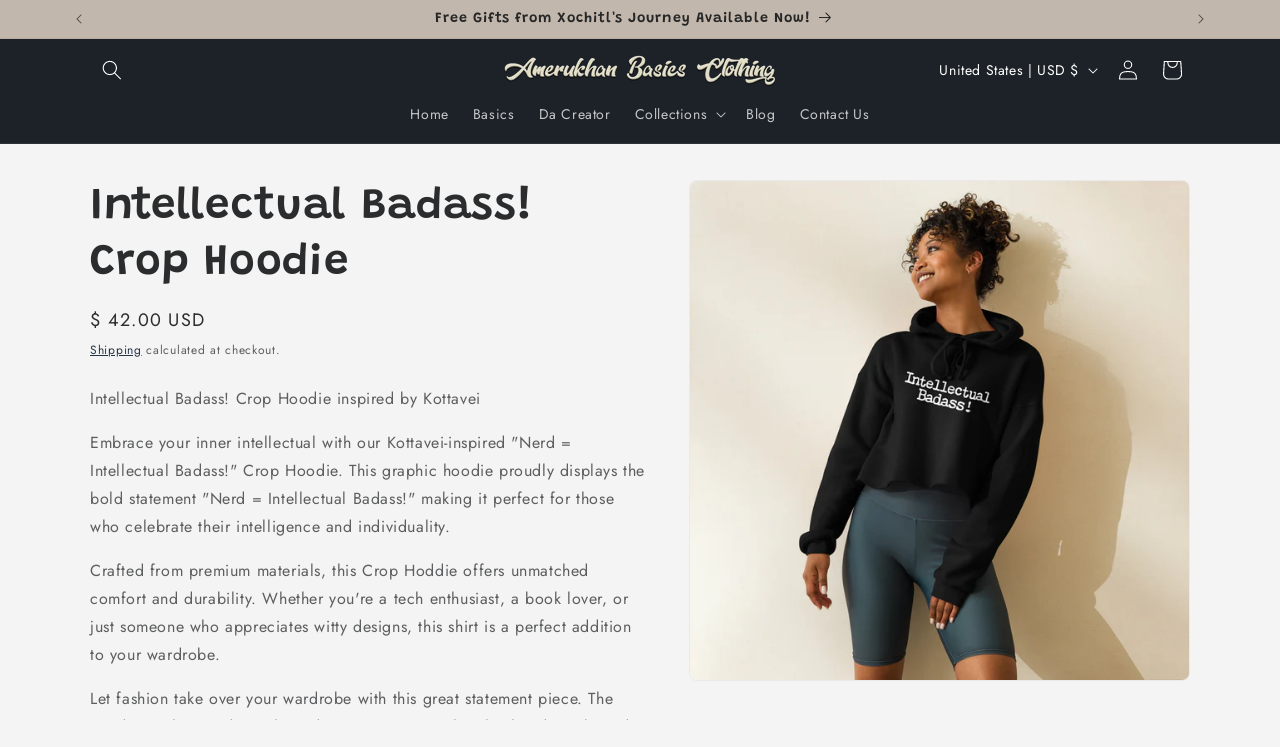

--- FILE ---
content_type: text/javascript; charset=utf-8
request_url: https://amerukhanbasics.com/products/intellectual-badass-crop-hoodie.js
body_size: 1799
content:
{"id":4454225117246,"title":"Intellectual Badass! Crop Hoodie","handle":"intellectual-badass-crop-hoodie","description":"\u003cp\u003eIntellectual Badass! Crop Hoodie inspired by Kottavei\u003cbr\u003e\u003c\/p\u003e\n\u003cp\u003eEmbrace your inner intellectual with our Kottavei-inspired \"Nerd = Intellectual Badass!\" Crop Hoodie. This graphic hoodie proudly displays the bold statement \"Nerd = Intellectual Badass!\" making it perfect for those who celebrate their intelligence and individuality.\u003c\/p\u003e\n\u003cp\u003eCrafted from premium materials, this Crop Hoddie offers unmatched comfort and durability. Whether you're a tech enthusiast, a book lover, or just someone who appreciates witty designs, this shirt is a perfect addition to your wardrobe.\u003c\/p\u003e\n\u003cp\u003eLet fashion take over your wardrobe with this great statement piece. The trendy raw hem and matching drawstrings means that this hoodie is bound to become a true favorite.\u003cbr\u003e\u003cbr\u003e• 52% airlume combed and ring-spun cotton, 48% poly fleece\u003cbr\u003e• Cropped body with a raw hem\u003cbr\u003e• Dyed-to-match drawstrings\u003cbr\u003e• Dropped shoulder\u003c\/p\u003e\n\u003cp\u003e\u003cstrong class=\"size-guide-title\"\u003eSize guide\u003c\/strong\u003e\u003c\/p\u003e\n\u003cdiv data-unit-system=\"imperial\" class=\"table-responsive dynamic\"\u003e\n\u003ctable cellpadding=\"5\"\u003e\n\u003ctbody\u003e\n\u003ctr\u003e\n\u003ctd\u003e \u003c\/td\u003e\n\u003ctd\u003e\u003cstrong\u003eS\u003c\/strong\u003e\u003c\/td\u003e\n\u003ctd\u003e\u003cstrong\u003eM\u003c\/strong\u003e\u003c\/td\u003e\n\u003ctd\u003e\u003cstrong\u003eL\u003c\/strong\u003e\u003c\/td\u003e\n\u003ctd\u003e\u003cstrong\u003eXL\u003c\/strong\u003e\u003c\/td\u003e\n\u003ctd\u003e\u003cstrong\u003e2XL\u003c\/strong\u003e\u003c\/td\u003e\n\u003c\/tr\u003e\n\u003ctr\u003e\n\u003ctd\u003e\u003cstrong\u003eWidth (inches)\u003c\/strong\u003e\u003c\/td\u003e\n\u003ctd\u003e22\u003c\/td\u003e\n\u003ctd\u003e23 ½\u003c\/td\u003e\n\u003ctd\u003e25 ½\u003c\/td\u003e\n\u003ctd\u003e27 ½\u003c\/td\u003e\n\u003ctd\u003e29 ½\u003c\/td\u003e\n\u003c\/tr\u003e\n\u003ctr\u003e\n\u003ctd\u003e\u003cstrong\u003eLength (inches)\u003c\/strong\u003e\u003c\/td\u003e\n\u003ctd\u003e18 ⅝\u003c\/td\u003e\n\u003ctd\u003e19 ⅜\u003c\/td\u003e\n\u003ctd\u003e21 ⅜\u003c\/td\u003e\n\u003ctd\u003e22 ⅛\u003c\/td\u003e\n\u003ctd\u003e22 ⅞\u003c\/td\u003e\n\u003c\/tr\u003e\n\u003c\/tbody\u003e\n\u003c\/table\u003e\n\u003c\/div\u003e","published_at":"2020-03-03T19:12:30-05:00","created_at":"2020-03-03T19:12:18-05:00","vendor":"Moor Graphix","type":"Hoodies","tags":["women"],"price":4200,"price_min":4200,"price_max":4400,"available":true,"price_varies":true,"compare_at_price":null,"compare_at_price_min":0,"compare_at_price_max":0,"compare_at_price_varies":false,"variants":[{"id":31603829866558,"title":"Black \/ S","option1":"Black","option2":"S","option3":null,"sku":"8650712_9633","requires_shipping":true,"taxable":true,"featured_image":{"id":36867022684336,"product_id":4454225117246,"position":1,"created_at":"2025-07-04T00:26:27-04:00","updated_at":"2025-07-04T10:03:50-04:00","alt":"Intellectual Badass! Crop Hoodie - Amerukhan Basics Clothing - Hoodies","width":2000,"height":2000,"src":"https:\/\/cdn.shopify.com\/s\/files\/1\/1158\/9304\/files\/intellectual-badass-crop-hoodie-1571085.jpg?v=1751637830","variant_ids":[31603829866558,31603829899326,31603829932094,31603829964862,31603829997630]},"available":true,"name":"Intellectual Badass! Crop Hoodie - Black \/ S","public_title":"Black \/ S","options":["Black","S"],"price":4200,"weight":266,"compare_at_price":null,"inventory_quantity":50,"inventory_management":"shopify","inventory_policy":"deny","barcode":"","featured_media":{"alt":"Intellectual Badass! Crop Hoodie - Amerukhan Basics Clothing - Hoodies","id":28610485584048,"position":1,"preview_image":{"aspect_ratio":1.0,"height":2000,"width":2000,"src":"https:\/\/cdn.shopify.com\/s\/files\/1\/1158\/9304\/files\/intellectual-badass-crop-hoodie-1571085.jpg?v=1751637830"}},"requires_selling_plan":false,"selling_plan_allocations":[]},{"id":31603829899326,"title":"Black \/ M","option1":"Black","option2":"M","option3":null,"sku":"8650712_9634","requires_shipping":true,"taxable":true,"featured_image":{"id":36867022684336,"product_id":4454225117246,"position":1,"created_at":"2025-07-04T00:26:27-04:00","updated_at":"2025-07-04T10:03:50-04:00","alt":"Intellectual Badass! Crop Hoodie - Amerukhan Basics Clothing - Hoodies","width":2000,"height":2000,"src":"https:\/\/cdn.shopify.com\/s\/files\/1\/1158\/9304\/files\/intellectual-badass-crop-hoodie-1571085.jpg?v=1751637830","variant_ids":[31603829866558,31603829899326,31603829932094,31603829964862,31603829997630]},"available":true,"name":"Intellectual Badass! Crop Hoodie - Black \/ M","public_title":"Black \/ M","options":["Black","M"],"price":4200,"weight":298,"compare_at_price":null,"inventory_quantity":50,"inventory_management":"shopify","inventory_policy":"deny","barcode":"","featured_media":{"alt":"Intellectual Badass! Crop Hoodie - Amerukhan Basics Clothing - Hoodies","id":28610485584048,"position":1,"preview_image":{"aspect_ratio":1.0,"height":2000,"width":2000,"src":"https:\/\/cdn.shopify.com\/s\/files\/1\/1158\/9304\/files\/intellectual-badass-crop-hoodie-1571085.jpg?v=1751637830"}},"requires_selling_plan":false,"selling_plan_allocations":[]},{"id":31603829932094,"title":"Black \/ L","option1":"Black","option2":"L","option3":null,"sku":"8650712_9635","requires_shipping":true,"taxable":true,"featured_image":{"id":36867022684336,"product_id":4454225117246,"position":1,"created_at":"2025-07-04T00:26:27-04:00","updated_at":"2025-07-04T10:03:50-04:00","alt":"Intellectual Badass! Crop Hoodie - Amerukhan Basics Clothing - Hoodies","width":2000,"height":2000,"src":"https:\/\/cdn.shopify.com\/s\/files\/1\/1158\/9304\/files\/intellectual-badass-crop-hoodie-1571085.jpg?v=1751637830","variant_ids":[31603829866558,31603829899326,31603829932094,31603829964862,31603829997630]},"available":true,"name":"Intellectual Badass! Crop Hoodie - Black \/ L","public_title":"Black \/ L","options":["Black","L"],"price":4200,"weight":320,"compare_at_price":null,"inventory_quantity":50,"inventory_management":"shopify","inventory_policy":"deny","barcode":"","featured_media":{"alt":"Intellectual Badass! Crop Hoodie - Amerukhan Basics Clothing - Hoodies","id":28610485584048,"position":1,"preview_image":{"aspect_ratio":1.0,"height":2000,"width":2000,"src":"https:\/\/cdn.shopify.com\/s\/files\/1\/1158\/9304\/files\/intellectual-badass-crop-hoodie-1571085.jpg?v=1751637830"}},"requires_selling_plan":false,"selling_plan_allocations":[]},{"id":31603829964862,"title":"Black \/ XL","option1":"Black","option2":"XL","option3":null,"sku":"8650712_9636","requires_shipping":true,"taxable":true,"featured_image":{"id":36867022684336,"product_id":4454225117246,"position":1,"created_at":"2025-07-04T00:26:27-04:00","updated_at":"2025-07-04T10:03:50-04:00","alt":"Intellectual Badass! Crop Hoodie - Amerukhan Basics Clothing - Hoodies","width":2000,"height":2000,"src":"https:\/\/cdn.shopify.com\/s\/files\/1\/1158\/9304\/files\/intellectual-badass-crop-hoodie-1571085.jpg?v=1751637830","variant_ids":[31603829866558,31603829899326,31603829932094,31603829964862,31603829997630]},"available":false,"name":"Intellectual Badass! Crop Hoodie - Black \/ XL","public_title":"Black \/ XL","options":["Black","XL"],"price":4200,"weight":340,"compare_at_price":null,"inventory_quantity":0,"inventory_management":"shopify","inventory_policy":"deny","barcode":"","featured_media":{"alt":"Intellectual Badass! Crop Hoodie - Amerukhan Basics Clothing - Hoodies","id":28610485584048,"position":1,"preview_image":{"aspect_ratio":1.0,"height":2000,"width":2000,"src":"https:\/\/cdn.shopify.com\/s\/files\/1\/1158\/9304\/files\/intellectual-badass-crop-hoodie-1571085.jpg?v=1751637830"}},"requires_selling_plan":false,"selling_plan_allocations":[]},{"id":31603829997630,"title":"Black \/ 2XL","option1":"Black","option2":"2XL","option3":null,"sku":"8650712_9637","requires_shipping":true,"taxable":true,"featured_image":{"id":36867022684336,"product_id":4454225117246,"position":1,"created_at":"2025-07-04T00:26:27-04:00","updated_at":"2025-07-04T10:03:50-04:00","alt":"Intellectual Badass! Crop Hoodie - Amerukhan Basics Clothing - Hoodies","width":2000,"height":2000,"src":"https:\/\/cdn.shopify.com\/s\/files\/1\/1158\/9304\/files\/intellectual-badass-crop-hoodie-1571085.jpg?v=1751637830","variant_ids":[31603829866558,31603829899326,31603829932094,31603829964862,31603829997630]},"available":false,"name":"Intellectual Badass! Crop Hoodie - Black \/ 2XL","public_title":"Black \/ 2XL","options":["Black","2XL"],"price":4400,"weight":363,"compare_at_price":null,"inventory_quantity":0,"inventory_management":"shopify","inventory_policy":"deny","barcode":"","featured_media":{"alt":"Intellectual Badass! Crop Hoodie - Amerukhan Basics Clothing - Hoodies","id":28610485584048,"position":1,"preview_image":{"aspect_ratio":1.0,"height":2000,"width":2000,"src":"https:\/\/cdn.shopify.com\/s\/files\/1\/1158\/9304\/files\/intellectual-badass-crop-hoodie-1571085.jpg?v=1751637830"}},"requires_selling_plan":false,"selling_plan_allocations":[]},{"id":31603830030398,"title":"Military Green \/ S","option1":"Military Green","option2":"S","option3":null,"sku":"8650712_9643","requires_shipping":true,"taxable":true,"featured_image":{"id":36867022815408,"product_id":4454225117246,"position":3,"created_at":"2025-07-04T00:26:27-04:00","updated_at":"2025-07-04T10:03:49-04:00","alt":"Intellectual Badass! Crop Hoodie - Amerukhan Basics Clothing - Hoodies","width":2000,"height":2000,"src":"https:\/\/cdn.shopify.com\/s\/files\/1\/1158\/9304\/files\/intellectual-badass-crop-hoodie-5109978.jpg?v=1751637829","variant_ids":[31603830030398,31603830063166,31603830095934,31603830128702,31603830161470]},"available":true,"name":"Intellectual Badass! Crop Hoodie - Military Green \/ S","public_title":"Military Green \/ S","options":["Military Green","S"],"price":4200,"weight":266,"compare_at_price":null,"inventory_quantity":50,"inventory_management":"shopify","inventory_policy":"deny","barcode":"","featured_media":{"alt":"Intellectual Badass! Crop Hoodie - Amerukhan Basics Clothing - Hoodies","id":28610485649584,"position":3,"preview_image":{"aspect_ratio":1.0,"height":2000,"width":2000,"src":"https:\/\/cdn.shopify.com\/s\/files\/1\/1158\/9304\/files\/intellectual-badass-crop-hoodie-5109978.jpg?v=1751637829"}},"requires_selling_plan":false,"selling_plan_allocations":[]},{"id":31603830063166,"title":"Military Green \/ M","option1":"Military Green","option2":"M","option3":null,"sku":"8650712_9644","requires_shipping":true,"taxable":true,"featured_image":{"id":36867022815408,"product_id":4454225117246,"position":3,"created_at":"2025-07-04T00:26:27-04:00","updated_at":"2025-07-04T10:03:49-04:00","alt":"Intellectual Badass! Crop Hoodie - Amerukhan Basics Clothing - Hoodies","width":2000,"height":2000,"src":"https:\/\/cdn.shopify.com\/s\/files\/1\/1158\/9304\/files\/intellectual-badass-crop-hoodie-5109978.jpg?v=1751637829","variant_ids":[31603830030398,31603830063166,31603830095934,31603830128702,31603830161470]},"available":true,"name":"Intellectual Badass! Crop Hoodie - Military Green \/ M","public_title":"Military Green \/ M","options":["Military Green","M"],"price":4200,"weight":298,"compare_at_price":null,"inventory_quantity":50,"inventory_management":"shopify","inventory_policy":"deny","barcode":"","featured_media":{"alt":"Intellectual Badass! Crop Hoodie - Amerukhan Basics Clothing - Hoodies","id":28610485649584,"position":3,"preview_image":{"aspect_ratio":1.0,"height":2000,"width":2000,"src":"https:\/\/cdn.shopify.com\/s\/files\/1\/1158\/9304\/files\/intellectual-badass-crop-hoodie-5109978.jpg?v=1751637829"}},"requires_selling_plan":false,"selling_plan_allocations":[]},{"id":31603830095934,"title":"Military Green \/ L","option1":"Military Green","option2":"L","option3":null,"sku":"8650712_9645","requires_shipping":true,"taxable":true,"featured_image":{"id":36867022815408,"product_id":4454225117246,"position":3,"created_at":"2025-07-04T00:26:27-04:00","updated_at":"2025-07-04T10:03:49-04:00","alt":"Intellectual Badass! Crop Hoodie - Amerukhan Basics Clothing - Hoodies","width":2000,"height":2000,"src":"https:\/\/cdn.shopify.com\/s\/files\/1\/1158\/9304\/files\/intellectual-badass-crop-hoodie-5109978.jpg?v=1751637829","variant_ids":[31603830030398,31603830063166,31603830095934,31603830128702,31603830161470]},"available":true,"name":"Intellectual Badass! Crop Hoodie - Military Green \/ L","public_title":"Military Green \/ L","options":["Military Green","L"],"price":4200,"weight":320,"compare_at_price":null,"inventory_quantity":50,"inventory_management":"shopify","inventory_policy":"deny","barcode":"","featured_media":{"alt":"Intellectual Badass! Crop Hoodie - Amerukhan Basics Clothing - Hoodies","id":28610485649584,"position":3,"preview_image":{"aspect_ratio":1.0,"height":2000,"width":2000,"src":"https:\/\/cdn.shopify.com\/s\/files\/1\/1158\/9304\/files\/intellectual-badass-crop-hoodie-5109978.jpg?v=1751637829"}},"requires_selling_plan":false,"selling_plan_allocations":[]},{"id":31603830128702,"title":"Military Green \/ XL","option1":"Military Green","option2":"XL","option3":null,"sku":"8650712_9646","requires_shipping":true,"taxable":true,"featured_image":{"id":36867022815408,"product_id":4454225117246,"position":3,"created_at":"2025-07-04T00:26:27-04:00","updated_at":"2025-07-04T10:03:49-04:00","alt":"Intellectual Badass! Crop Hoodie - Amerukhan Basics Clothing - Hoodies","width":2000,"height":2000,"src":"https:\/\/cdn.shopify.com\/s\/files\/1\/1158\/9304\/files\/intellectual-badass-crop-hoodie-5109978.jpg?v=1751637829","variant_ids":[31603830030398,31603830063166,31603830095934,31603830128702,31603830161470]},"available":false,"name":"Intellectual Badass! Crop Hoodie - Military Green \/ XL","public_title":"Military Green \/ XL","options":["Military Green","XL"],"price":4200,"weight":340,"compare_at_price":null,"inventory_quantity":0,"inventory_management":"shopify","inventory_policy":"deny","barcode":"","featured_media":{"alt":"Intellectual Badass! Crop Hoodie - Amerukhan Basics Clothing - Hoodies","id":28610485649584,"position":3,"preview_image":{"aspect_ratio":1.0,"height":2000,"width":2000,"src":"https:\/\/cdn.shopify.com\/s\/files\/1\/1158\/9304\/files\/intellectual-badass-crop-hoodie-5109978.jpg?v=1751637829"}},"requires_selling_plan":false,"selling_plan_allocations":[]},{"id":31603830161470,"title":"Military Green \/ 2XL","option1":"Military Green","option2":"2XL","option3":null,"sku":"8650712_9647","requires_shipping":true,"taxable":true,"featured_image":{"id":36867022815408,"product_id":4454225117246,"position":3,"created_at":"2025-07-04T00:26:27-04:00","updated_at":"2025-07-04T10:03:49-04:00","alt":"Intellectual Badass! Crop Hoodie - Amerukhan Basics Clothing - Hoodies","width":2000,"height":2000,"src":"https:\/\/cdn.shopify.com\/s\/files\/1\/1158\/9304\/files\/intellectual-badass-crop-hoodie-5109978.jpg?v=1751637829","variant_ids":[31603830030398,31603830063166,31603830095934,31603830128702,31603830161470]},"available":true,"name":"Intellectual Badass! Crop Hoodie - Military Green \/ 2XL","public_title":"Military Green \/ 2XL","options":["Military Green","2XL"],"price":4400,"weight":363,"compare_at_price":null,"inventory_quantity":50,"inventory_management":"shopify","inventory_policy":"deny","barcode":"","featured_media":{"alt":"Intellectual Badass! Crop Hoodie - Amerukhan Basics Clothing - Hoodies","id":28610485649584,"position":3,"preview_image":{"aspect_ratio":1.0,"height":2000,"width":2000,"src":"https:\/\/cdn.shopify.com\/s\/files\/1\/1158\/9304\/files\/intellectual-badass-crop-hoodie-5109978.jpg?v=1751637829"}},"requires_selling_plan":false,"selling_plan_allocations":[]},{"id":31603830194238,"title":"Storm \/ S","option1":"Storm","option2":"S","option3":null,"sku":"8650712_9648","requires_shipping":true,"taxable":true,"featured_image":{"id":36867022848176,"product_id":4454225117246,"position":4,"created_at":"2025-07-04T00:26:27-04:00","updated_at":"2025-07-04T10:03:49-04:00","alt":"Intellectual Badass! Crop Hoodie - Amerukhan Basics Clothing - Hoodies","width":2000,"height":2000,"src":"https:\/\/cdn.shopify.com\/s\/files\/1\/1158\/9304\/files\/intellectual-badass-crop-hoodie-6653840.jpg?v=1751637829","variant_ids":[31603830194238,31603830227006,31603830259774,31603830292542,31603830325310]},"available":true,"name":"Intellectual Badass! Crop Hoodie - Storm \/ S","public_title":"Storm \/ S","options":["Storm","S"],"price":4200,"weight":266,"compare_at_price":null,"inventory_quantity":50,"inventory_management":"shopify","inventory_policy":"deny","barcode":"","featured_media":{"alt":"Intellectual Badass! Crop Hoodie - Amerukhan Basics Clothing - Hoodies","id":28610485682352,"position":4,"preview_image":{"aspect_ratio":1.0,"height":2000,"width":2000,"src":"https:\/\/cdn.shopify.com\/s\/files\/1\/1158\/9304\/files\/intellectual-badass-crop-hoodie-6653840.jpg?v=1751637829"}},"requires_selling_plan":false,"selling_plan_allocations":[]},{"id":31603830227006,"title":"Storm \/ M","option1":"Storm","option2":"M","option3":null,"sku":"8650712_9649","requires_shipping":true,"taxable":true,"featured_image":{"id":36867022848176,"product_id":4454225117246,"position":4,"created_at":"2025-07-04T00:26:27-04:00","updated_at":"2025-07-04T10:03:49-04:00","alt":"Intellectual Badass! Crop Hoodie - Amerukhan Basics Clothing - Hoodies","width":2000,"height":2000,"src":"https:\/\/cdn.shopify.com\/s\/files\/1\/1158\/9304\/files\/intellectual-badass-crop-hoodie-6653840.jpg?v=1751637829","variant_ids":[31603830194238,31603830227006,31603830259774,31603830292542,31603830325310]},"available":true,"name":"Intellectual Badass! Crop Hoodie - Storm \/ M","public_title":"Storm \/ M","options":["Storm","M"],"price":4200,"weight":298,"compare_at_price":null,"inventory_quantity":50,"inventory_management":"shopify","inventory_policy":"deny","barcode":"","featured_media":{"alt":"Intellectual Badass! Crop Hoodie - Amerukhan Basics Clothing - Hoodies","id":28610485682352,"position":4,"preview_image":{"aspect_ratio":1.0,"height":2000,"width":2000,"src":"https:\/\/cdn.shopify.com\/s\/files\/1\/1158\/9304\/files\/intellectual-badass-crop-hoodie-6653840.jpg?v=1751637829"}},"requires_selling_plan":false,"selling_plan_allocations":[]},{"id":31603830259774,"title":"Storm \/ L","option1":"Storm","option2":"L","option3":null,"sku":"8650712_9650","requires_shipping":true,"taxable":true,"featured_image":{"id":36867022848176,"product_id":4454225117246,"position":4,"created_at":"2025-07-04T00:26:27-04:00","updated_at":"2025-07-04T10:03:49-04:00","alt":"Intellectual Badass! Crop Hoodie - Amerukhan Basics Clothing - Hoodies","width":2000,"height":2000,"src":"https:\/\/cdn.shopify.com\/s\/files\/1\/1158\/9304\/files\/intellectual-badass-crop-hoodie-6653840.jpg?v=1751637829","variant_ids":[31603830194238,31603830227006,31603830259774,31603830292542,31603830325310]},"available":true,"name":"Intellectual Badass! Crop Hoodie - Storm \/ L","public_title":"Storm \/ L","options":["Storm","L"],"price":4200,"weight":320,"compare_at_price":null,"inventory_quantity":50,"inventory_management":"shopify","inventory_policy":"deny","barcode":"","featured_media":{"alt":"Intellectual Badass! Crop Hoodie - Amerukhan Basics Clothing - Hoodies","id":28610485682352,"position":4,"preview_image":{"aspect_ratio":1.0,"height":2000,"width":2000,"src":"https:\/\/cdn.shopify.com\/s\/files\/1\/1158\/9304\/files\/intellectual-badass-crop-hoodie-6653840.jpg?v=1751637829"}},"requires_selling_plan":false,"selling_plan_allocations":[]},{"id":31603830292542,"title":"Storm \/ XL","option1":"Storm","option2":"XL","option3":null,"sku":"8650712_9651","requires_shipping":true,"taxable":true,"featured_image":{"id":36867022848176,"product_id":4454225117246,"position":4,"created_at":"2025-07-04T00:26:27-04:00","updated_at":"2025-07-04T10:03:49-04:00","alt":"Intellectual Badass! Crop Hoodie - Amerukhan Basics Clothing - Hoodies","width":2000,"height":2000,"src":"https:\/\/cdn.shopify.com\/s\/files\/1\/1158\/9304\/files\/intellectual-badass-crop-hoodie-6653840.jpg?v=1751637829","variant_ids":[31603830194238,31603830227006,31603830259774,31603830292542,31603830325310]},"available":true,"name":"Intellectual Badass! Crop Hoodie - Storm \/ XL","public_title":"Storm \/ XL","options":["Storm","XL"],"price":4200,"weight":340,"compare_at_price":null,"inventory_quantity":50,"inventory_management":"shopify","inventory_policy":"deny","barcode":"","featured_media":{"alt":"Intellectual Badass! Crop Hoodie - Amerukhan Basics Clothing - Hoodies","id":28610485682352,"position":4,"preview_image":{"aspect_ratio":1.0,"height":2000,"width":2000,"src":"https:\/\/cdn.shopify.com\/s\/files\/1\/1158\/9304\/files\/intellectual-badass-crop-hoodie-6653840.jpg?v=1751637829"}},"requires_selling_plan":false,"selling_plan_allocations":[]},{"id":31603830325310,"title":"Storm \/ 2XL","option1":"Storm","option2":"2XL","option3":null,"sku":"8650712_9652","requires_shipping":true,"taxable":true,"featured_image":{"id":36867022848176,"product_id":4454225117246,"position":4,"created_at":"2025-07-04T00:26:27-04:00","updated_at":"2025-07-04T10:03:49-04:00","alt":"Intellectual Badass! Crop Hoodie - Amerukhan Basics Clothing - Hoodies","width":2000,"height":2000,"src":"https:\/\/cdn.shopify.com\/s\/files\/1\/1158\/9304\/files\/intellectual-badass-crop-hoodie-6653840.jpg?v=1751637829","variant_ids":[31603830194238,31603830227006,31603830259774,31603830292542,31603830325310]},"available":true,"name":"Intellectual Badass! Crop Hoodie - Storm \/ 2XL","public_title":"Storm \/ 2XL","options":["Storm","2XL"],"price":4400,"weight":363,"compare_at_price":null,"inventory_quantity":50,"inventory_management":"shopify","inventory_policy":"deny","barcode":"","featured_media":{"alt":"Intellectual Badass! Crop Hoodie - Amerukhan Basics Clothing - Hoodies","id":28610485682352,"position":4,"preview_image":{"aspect_ratio":1.0,"height":2000,"width":2000,"src":"https:\/\/cdn.shopify.com\/s\/files\/1\/1158\/9304\/files\/intellectual-badass-crop-hoodie-6653840.jpg?v=1751637829"}},"requires_selling_plan":false,"selling_plan_allocations":[]},{"id":31603830358078,"title":"Peach \/ S","option1":"Peach","option2":"S","option3":null,"sku":"8650712_9638","requires_shipping":true,"taxable":true,"featured_image":{"id":36867022913712,"product_id":4454225117246,"position":2,"created_at":"2025-07-04T00:26:27-04:00","updated_at":"2025-07-04T10:03:50-04:00","alt":"Intellectual Badass! Crop Hoodie - Amerukhan Basics Clothing - Hoodies","width":2000,"height":2000,"src":"https:\/\/cdn.shopify.com\/s\/files\/1\/1158\/9304\/files\/intellectual-badass-crop-hoodie-8618880.jpg?v=1751637830","variant_ids":[31603830358078,31603830390846,31603830423614,31603830456382,31603830489150]},"available":false,"name":"Intellectual Badass! Crop Hoodie - Peach \/ S","public_title":"Peach \/ S","options":["Peach","S"],"price":4200,"weight":266,"compare_at_price":null,"inventory_quantity":0,"inventory_management":"shopify","inventory_policy":"deny","barcode":"","featured_media":{"alt":"Intellectual Badass! Crop Hoodie - Amerukhan Basics Clothing - Hoodies","id":28610485616816,"position":2,"preview_image":{"aspect_ratio":1.0,"height":2000,"width":2000,"src":"https:\/\/cdn.shopify.com\/s\/files\/1\/1158\/9304\/files\/intellectual-badass-crop-hoodie-8618880.jpg?v=1751637830"}},"requires_selling_plan":false,"selling_plan_allocations":[]},{"id":31603830390846,"title":"Peach \/ M","option1":"Peach","option2":"M","option3":null,"sku":"8650712_9639","requires_shipping":true,"taxable":true,"featured_image":{"id":36867022913712,"product_id":4454225117246,"position":2,"created_at":"2025-07-04T00:26:27-04:00","updated_at":"2025-07-04T10:03:50-04:00","alt":"Intellectual Badass! Crop Hoodie - Amerukhan Basics Clothing - Hoodies","width":2000,"height":2000,"src":"https:\/\/cdn.shopify.com\/s\/files\/1\/1158\/9304\/files\/intellectual-badass-crop-hoodie-8618880.jpg?v=1751637830","variant_ids":[31603830358078,31603830390846,31603830423614,31603830456382,31603830489150]},"available":false,"name":"Intellectual Badass! Crop Hoodie - Peach \/ M","public_title":"Peach \/ M","options":["Peach","M"],"price":4200,"weight":298,"compare_at_price":null,"inventory_quantity":0,"inventory_management":"shopify","inventory_policy":"deny","barcode":"","featured_media":{"alt":"Intellectual Badass! Crop Hoodie - Amerukhan Basics Clothing - Hoodies","id":28610485616816,"position":2,"preview_image":{"aspect_ratio":1.0,"height":2000,"width":2000,"src":"https:\/\/cdn.shopify.com\/s\/files\/1\/1158\/9304\/files\/intellectual-badass-crop-hoodie-8618880.jpg?v=1751637830"}},"requires_selling_plan":false,"selling_plan_allocations":[]},{"id":31603830423614,"title":"Peach \/ L","option1":"Peach","option2":"L","option3":null,"sku":"8650712_9640","requires_shipping":true,"taxable":true,"featured_image":{"id":36867022913712,"product_id":4454225117246,"position":2,"created_at":"2025-07-04T00:26:27-04:00","updated_at":"2025-07-04T10:03:50-04:00","alt":"Intellectual Badass! Crop Hoodie - Amerukhan Basics Clothing - Hoodies","width":2000,"height":2000,"src":"https:\/\/cdn.shopify.com\/s\/files\/1\/1158\/9304\/files\/intellectual-badass-crop-hoodie-8618880.jpg?v=1751637830","variant_ids":[31603830358078,31603830390846,31603830423614,31603830456382,31603830489150]},"available":false,"name":"Intellectual Badass! Crop Hoodie - Peach \/ L","public_title":"Peach \/ L","options":["Peach","L"],"price":4200,"weight":320,"compare_at_price":null,"inventory_quantity":0,"inventory_management":"shopify","inventory_policy":"deny","barcode":"","featured_media":{"alt":"Intellectual Badass! Crop Hoodie - Amerukhan Basics Clothing - Hoodies","id":28610485616816,"position":2,"preview_image":{"aspect_ratio":1.0,"height":2000,"width":2000,"src":"https:\/\/cdn.shopify.com\/s\/files\/1\/1158\/9304\/files\/intellectual-badass-crop-hoodie-8618880.jpg?v=1751637830"}},"requires_selling_plan":false,"selling_plan_allocations":[]},{"id":31603830456382,"title":"Peach \/ XL","option1":"Peach","option2":"XL","option3":null,"sku":"8650712_9641","requires_shipping":true,"taxable":true,"featured_image":{"id":36867022913712,"product_id":4454225117246,"position":2,"created_at":"2025-07-04T00:26:27-04:00","updated_at":"2025-07-04T10:03:50-04:00","alt":"Intellectual Badass! Crop Hoodie - Amerukhan Basics Clothing - Hoodies","width":2000,"height":2000,"src":"https:\/\/cdn.shopify.com\/s\/files\/1\/1158\/9304\/files\/intellectual-badass-crop-hoodie-8618880.jpg?v=1751637830","variant_ids":[31603830358078,31603830390846,31603830423614,31603830456382,31603830489150]},"available":false,"name":"Intellectual Badass! Crop Hoodie - Peach \/ XL","public_title":"Peach \/ XL","options":["Peach","XL"],"price":4200,"weight":340,"compare_at_price":null,"inventory_quantity":0,"inventory_management":"shopify","inventory_policy":"deny","barcode":"","featured_media":{"alt":"Intellectual Badass! Crop Hoodie - Amerukhan Basics Clothing - Hoodies","id":28610485616816,"position":2,"preview_image":{"aspect_ratio":1.0,"height":2000,"width":2000,"src":"https:\/\/cdn.shopify.com\/s\/files\/1\/1158\/9304\/files\/intellectual-badass-crop-hoodie-8618880.jpg?v=1751637830"}},"requires_selling_plan":false,"selling_plan_allocations":[]},{"id":31603830489150,"title":"Peach \/ 2XL","option1":"Peach","option2":"2XL","option3":null,"sku":"8650712_9642","requires_shipping":true,"taxable":true,"featured_image":{"id":36867022913712,"product_id":4454225117246,"position":2,"created_at":"2025-07-04T00:26:27-04:00","updated_at":"2025-07-04T10:03:50-04:00","alt":"Intellectual Badass! Crop Hoodie - Amerukhan Basics Clothing - Hoodies","width":2000,"height":2000,"src":"https:\/\/cdn.shopify.com\/s\/files\/1\/1158\/9304\/files\/intellectual-badass-crop-hoodie-8618880.jpg?v=1751637830","variant_ids":[31603830358078,31603830390846,31603830423614,31603830456382,31603830489150]},"available":false,"name":"Intellectual Badass! Crop Hoodie - Peach \/ 2XL","public_title":"Peach \/ 2XL","options":["Peach","2XL"],"price":4400,"weight":363,"compare_at_price":null,"inventory_quantity":0,"inventory_management":"shopify","inventory_policy":"deny","barcode":"","featured_media":{"alt":"Intellectual Badass! Crop Hoodie - Amerukhan Basics Clothing - Hoodies","id":28610485616816,"position":2,"preview_image":{"aspect_ratio":1.0,"height":2000,"width":2000,"src":"https:\/\/cdn.shopify.com\/s\/files\/1\/1158\/9304\/files\/intellectual-badass-crop-hoodie-8618880.jpg?v=1751637830"}},"requires_selling_plan":false,"selling_plan_allocations":[]}],"images":["\/\/cdn.shopify.com\/s\/files\/1\/1158\/9304\/files\/intellectual-badass-crop-hoodie-1571085.jpg?v=1751637830","\/\/cdn.shopify.com\/s\/files\/1\/1158\/9304\/files\/intellectual-badass-crop-hoodie-8618880.jpg?v=1751637830","\/\/cdn.shopify.com\/s\/files\/1\/1158\/9304\/files\/intellectual-badass-crop-hoodie-5109978.jpg?v=1751637829","\/\/cdn.shopify.com\/s\/files\/1\/1158\/9304\/files\/intellectual-badass-crop-hoodie-6653840.jpg?v=1751637829"],"featured_image":"\/\/cdn.shopify.com\/s\/files\/1\/1158\/9304\/files\/intellectual-badass-crop-hoodie-1571085.jpg?v=1751637830","options":[{"name":"Color","position":1,"values":["Black","Military Green","Storm","Peach"]},{"name":"Size","position":2,"values":["S","M","L","XL","2XL"]}],"url":"\/products\/intellectual-badass-crop-hoodie","media":[{"alt":"Intellectual Badass! Crop Hoodie - Amerukhan Basics Clothing - Hoodies","id":28610485584048,"position":1,"preview_image":{"aspect_ratio":1.0,"height":2000,"width":2000,"src":"https:\/\/cdn.shopify.com\/s\/files\/1\/1158\/9304\/files\/intellectual-badass-crop-hoodie-1571085.jpg?v=1751637830"},"aspect_ratio":1.0,"height":2000,"media_type":"image","src":"https:\/\/cdn.shopify.com\/s\/files\/1\/1158\/9304\/files\/intellectual-badass-crop-hoodie-1571085.jpg?v=1751637830","width":2000},{"alt":"Intellectual Badass! Crop Hoodie - Amerukhan Basics Clothing - Hoodies","id":28610485616816,"position":2,"preview_image":{"aspect_ratio":1.0,"height":2000,"width":2000,"src":"https:\/\/cdn.shopify.com\/s\/files\/1\/1158\/9304\/files\/intellectual-badass-crop-hoodie-8618880.jpg?v=1751637830"},"aspect_ratio":1.0,"height":2000,"media_type":"image","src":"https:\/\/cdn.shopify.com\/s\/files\/1\/1158\/9304\/files\/intellectual-badass-crop-hoodie-8618880.jpg?v=1751637830","width":2000},{"alt":"Intellectual Badass! Crop Hoodie - Amerukhan Basics Clothing - Hoodies","id":28610485649584,"position":3,"preview_image":{"aspect_ratio":1.0,"height":2000,"width":2000,"src":"https:\/\/cdn.shopify.com\/s\/files\/1\/1158\/9304\/files\/intellectual-badass-crop-hoodie-5109978.jpg?v=1751637829"},"aspect_ratio":1.0,"height":2000,"media_type":"image","src":"https:\/\/cdn.shopify.com\/s\/files\/1\/1158\/9304\/files\/intellectual-badass-crop-hoodie-5109978.jpg?v=1751637829","width":2000},{"alt":"Intellectual Badass! Crop Hoodie - Amerukhan Basics Clothing - Hoodies","id":28610485682352,"position":4,"preview_image":{"aspect_ratio":1.0,"height":2000,"width":2000,"src":"https:\/\/cdn.shopify.com\/s\/files\/1\/1158\/9304\/files\/intellectual-badass-crop-hoodie-6653840.jpg?v=1751637829"},"aspect_ratio":1.0,"height":2000,"media_type":"image","src":"https:\/\/cdn.shopify.com\/s\/files\/1\/1158\/9304\/files\/intellectual-badass-crop-hoodie-6653840.jpg?v=1751637829","width":2000}],"requires_selling_plan":false,"selling_plan_groups":[]}